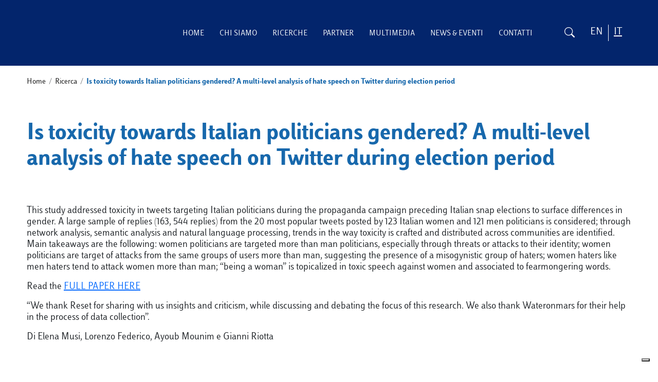

--- FILE ---
content_type: text/html; charset=UTF-8
request_url: https://datalab.luiss.it/ricerche/hate-speech-twitter/
body_size: 10274
content:
<!DOCTYPE html>

<html class="no-js" lang="it-IT">

	<head>

		<meta name="viewport" content="width=device-width, initial-scale=1.0" >
		<title>Luiss Data Lab</title>
		<meta name='robots' content='index, follow, max-image-preview:large, max-snippet:-1, max-video-preview:-1' />
<link rel="alternate" hreflang="en" href="https://datalab.luiss.it/en/ricerche/is-toxicity-towards-italian-politicians-gendered-a-multi-level-analysis-of-hate-speech-on-twitter-during-election-period/" />
<link rel="alternate" hreflang="it" href="https://datalab.luiss.it/ricerche/hate-speech-twitter/" />
<link rel="alternate" hreflang="x-default" href="https://datalab.luiss.it/ricerche/hate-speech-twitter/" />

	<!-- This site is optimized with the Yoast SEO plugin v18.7 - https://yoast.com/wordpress/plugins/seo/ -->
	<meta name="description" content="This study addressed toxicity in tweets targeting Italian politicians during the propaganda campaign preceding Italian snap elections" />
	<link rel="canonical" href="https://datalab.luiss.it/ricerche/hate-speech-twitter/" />
	<meta property="og:locale" content="it_IT" />
	<meta property="og:type" content="article" />
	<meta property="og:title" content="Is toxicity towards Italian politicians gendered? A multi-level analysis of hate speech on Twitter during election period - Luiss Data Lab" />
	<meta property="og:description" content="This study addressed toxicity in tweets targeting Italian politicians during the propaganda campaign preceding Italian snap elections" />
	<meta property="og:url" content="https://datalab.luiss.it/ricerche/hate-speech-twitter/" />
	<meta property="og:site_name" content="Luiss Data Lab" />
	<meta property="article:modified_time" content="2024-04-22T11:12:56+00:00" />
	<meta property="og:image" content="https://datalab.luiss.it/wp-content/uploads/2022/11/Cover-01-e1668511326818.png" />
	<meta property="og:image:width" content="1200" />
	<meta property="og:image:height" content="722" />
	<meta property="og:image:type" content="image/png" />
	<meta name="twitter:card" content="summary_large_image" />
	<meta name="twitter:label1" content="Est. reading time" />
	<meta name="twitter:data1" content="1 minute" />
	<script type="application/ld+json" class="yoast-schema-graph">{"@context":"https://schema.org","@graph":[{"@type":"WebSite","@id":"https://datalab.luiss.it/#website","url":"https://datalab.luiss.it/","name":"Luiss Data Lab","description":"","potentialAction":[{"@type":"SearchAction","target":{"@type":"EntryPoint","urlTemplate":"https://datalab.luiss.it/?s={search_term_string}"},"query-input":"required name=search_term_string"}],"inLanguage":"it-IT"},{"@type":"ImageObject","inLanguage":"it-IT","@id":"https://datalab.luiss.it/ricerche/hate-speech-twitter/#primaryimage","url":"https://datalab.luiss.it/wp-content/uploads/2022/11/Cover-01-e1668511326818.png","contentUrl":"https://datalab.luiss.it/wp-content/uploads/2022/11/Cover-01-e1668511326818.png","width":1200,"height":722},{"@type":"WebPage","@id":"https://datalab.luiss.it/ricerche/hate-speech-twitter/#webpage","url":"https://datalab.luiss.it/ricerche/hate-speech-twitter/","name":"Is toxicity towards Italian politicians gendered? A multi-level analysis of hate speech on Twitter during election period - Luiss Data Lab","isPartOf":{"@id":"https://datalab.luiss.it/#website"},"primaryImageOfPage":{"@id":"https://datalab.luiss.it/ricerche/hate-speech-twitter/#primaryimage"},"datePublished":"2022-11-15T11:25:38+00:00","dateModified":"2024-04-22T11:12:56+00:00","description":"This study addressed toxicity in tweets targeting Italian politicians during the propaganda campaign preceding Italian snap elections","breadcrumb":{"@id":"https://datalab.luiss.it/ricerche/hate-speech-twitter/#breadcrumb"},"inLanguage":"it-IT","potentialAction":[{"@type":"ReadAction","target":["https://datalab.luiss.it/ricerche/hate-speech-twitter/"]}]},{"@type":"BreadcrumbList","@id":"https://datalab.luiss.it/ricerche/hate-speech-twitter/#breadcrumb","itemListElement":[{"@type":"ListItem","position":1,"name":"Home","item":"https://datalab.luiss.it/"},{"@type":"ListItem","position":2,"name":"Ricerche","item":"https://datalab.luiss.it/ricerche/"},{"@type":"ListItem","position":3,"name":"Is toxicity towards Italian politicians gendered? A multi-level analysis of hate speech on Twitter during election period"}]}]}</script>
	<!-- / Yoast SEO plugin. -->


<link rel='dns-prefetch' href='//www.googletagmanager.com' />
<link rel='dns-prefetch' href='//s.w.org' />
<link rel="alternate" type="application/rss+xml" title="Luiss Data Lab &raquo; Feed" href="https://datalab.luiss.it/feed/" />
<link rel="alternate" type="application/rss+xml" title="Luiss Data Lab &raquo; Comments Feed" href="https://datalab.luiss.it/comments/feed/" />
<script type="text/javascript">
window._wpemojiSettings = {"baseUrl":"https:\/\/s.w.org\/images\/core\/emoji\/13.1.0\/72x72\/","ext":".png","svgUrl":"https:\/\/s.w.org\/images\/core\/emoji\/13.1.0\/svg\/","svgExt":".svg","source":{"concatemoji":"https:\/\/datalab.luiss.it\/wp-includes\/js\/wp-emoji-release.min.js?ver=5.9.3"}};
/*! This file is auto-generated */
!function(e,a,t){var n,r,o,i=a.createElement("canvas"),p=i.getContext&&i.getContext("2d");function s(e,t){var a=String.fromCharCode;p.clearRect(0,0,i.width,i.height),p.fillText(a.apply(this,e),0,0);e=i.toDataURL();return p.clearRect(0,0,i.width,i.height),p.fillText(a.apply(this,t),0,0),e===i.toDataURL()}function c(e){var t=a.createElement("script");t.src=e,t.defer=t.type="text/javascript",a.getElementsByTagName("head")[0].appendChild(t)}for(o=Array("flag","emoji"),t.supports={everything:!0,everythingExceptFlag:!0},r=0;r<o.length;r++)t.supports[o[r]]=function(e){if(!p||!p.fillText)return!1;switch(p.textBaseline="top",p.font="600 32px Arial",e){case"flag":return s([127987,65039,8205,9895,65039],[127987,65039,8203,9895,65039])?!1:!s([55356,56826,55356,56819],[55356,56826,8203,55356,56819])&&!s([55356,57332,56128,56423,56128,56418,56128,56421,56128,56430,56128,56423,56128,56447],[55356,57332,8203,56128,56423,8203,56128,56418,8203,56128,56421,8203,56128,56430,8203,56128,56423,8203,56128,56447]);case"emoji":return!s([10084,65039,8205,55357,56613],[10084,65039,8203,55357,56613])}return!1}(o[r]),t.supports.everything=t.supports.everything&&t.supports[o[r]],"flag"!==o[r]&&(t.supports.everythingExceptFlag=t.supports.everythingExceptFlag&&t.supports[o[r]]);t.supports.everythingExceptFlag=t.supports.everythingExceptFlag&&!t.supports.flag,t.DOMReady=!1,t.readyCallback=function(){t.DOMReady=!0},t.supports.everything||(n=function(){t.readyCallback()},a.addEventListener?(a.addEventListener("DOMContentLoaded",n,!1),e.addEventListener("load",n,!1)):(e.attachEvent("onload",n),a.attachEvent("onreadystatechange",function(){"complete"===a.readyState&&t.readyCallback()})),(n=t.source||{}).concatemoji?c(n.concatemoji):n.wpemoji&&n.twemoji&&(c(n.twemoji),c(n.wpemoji)))}(window,document,window._wpemojiSettings);
</script>
<style type="text/css">
img.wp-smiley,
img.emoji {
	display: inline !important;
	border: none !important;
	box-shadow: none !important;
	height: 1em !important;
	width: 1em !important;
	margin: 0 0.07em !important;
	vertical-align: -0.1em !important;
	background: none !important;
	padding: 0 !important;
}
</style>
	<link rel='stylesheet' id='wp-block-library-css'  href='https://datalab.luiss.it/wp-includes/css/dist/block-library/style.min.css?ver=5.9.3' type='text/css' media='all' />
<style id='global-styles-inline-css' type='text/css'>
body{--wp--preset--color--black: #000000;--wp--preset--color--cyan-bluish-gray: #abb8c3;--wp--preset--color--white: #ffffff;--wp--preset--color--pale-pink: #f78da7;--wp--preset--color--vivid-red: #cf2e2e;--wp--preset--color--luminous-vivid-orange: #ff6900;--wp--preset--color--luminous-vivid-amber: #fcb900;--wp--preset--color--light-green-cyan: #7bdcb5;--wp--preset--color--vivid-green-cyan: #00d084;--wp--preset--color--pale-cyan-blue: #8ed1fc;--wp--preset--color--vivid-cyan-blue: #0693e3;--wp--preset--color--vivid-purple: #9b51e0;--wp--preset--gradient--vivid-cyan-blue-to-vivid-purple: linear-gradient(135deg,rgba(6,147,227,1) 0%,rgb(155,81,224) 100%);--wp--preset--gradient--light-green-cyan-to-vivid-green-cyan: linear-gradient(135deg,rgb(122,220,180) 0%,rgb(0,208,130) 100%);--wp--preset--gradient--luminous-vivid-amber-to-luminous-vivid-orange: linear-gradient(135deg,rgba(252,185,0,1) 0%,rgba(255,105,0,1) 100%);--wp--preset--gradient--luminous-vivid-orange-to-vivid-red: linear-gradient(135deg,rgba(255,105,0,1) 0%,rgb(207,46,46) 100%);--wp--preset--gradient--very-light-gray-to-cyan-bluish-gray: linear-gradient(135deg,rgb(238,238,238) 0%,rgb(169,184,195) 100%);--wp--preset--gradient--cool-to-warm-spectrum: linear-gradient(135deg,rgb(74,234,220) 0%,rgb(151,120,209) 20%,rgb(207,42,186) 40%,rgb(238,44,130) 60%,rgb(251,105,98) 80%,rgb(254,248,76) 100%);--wp--preset--gradient--blush-light-purple: linear-gradient(135deg,rgb(255,206,236) 0%,rgb(152,150,240) 100%);--wp--preset--gradient--blush-bordeaux: linear-gradient(135deg,rgb(254,205,165) 0%,rgb(254,45,45) 50%,rgb(107,0,62) 100%);--wp--preset--gradient--luminous-dusk: linear-gradient(135deg,rgb(255,203,112) 0%,rgb(199,81,192) 50%,rgb(65,88,208) 100%);--wp--preset--gradient--pale-ocean: linear-gradient(135deg,rgb(255,245,203) 0%,rgb(182,227,212) 50%,rgb(51,167,181) 100%);--wp--preset--gradient--electric-grass: linear-gradient(135deg,rgb(202,248,128) 0%,rgb(113,206,126) 100%);--wp--preset--gradient--midnight: linear-gradient(135deg,rgb(2,3,129) 0%,rgb(40,116,252) 100%);--wp--preset--duotone--dark-grayscale: url('#wp-duotone-dark-grayscale');--wp--preset--duotone--grayscale: url('#wp-duotone-grayscale');--wp--preset--duotone--purple-yellow: url('#wp-duotone-purple-yellow');--wp--preset--duotone--blue-red: url('#wp-duotone-blue-red');--wp--preset--duotone--midnight: url('#wp-duotone-midnight');--wp--preset--duotone--magenta-yellow: url('#wp-duotone-magenta-yellow');--wp--preset--duotone--purple-green: url('#wp-duotone-purple-green');--wp--preset--duotone--blue-orange: url('#wp-duotone-blue-orange');--wp--preset--font-size--small: 13px;--wp--preset--font-size--medium: 20px;--wp--preset--font-size--large: 36px;--wp--preset--font-size--x-large: 42px;}.has-black-color{color: var(--wp--preset--color--black) !important;}.has-cyan-bluish-gray-color{color: var(--wp--preset--color--cyan-bluish-gray) !important;}.has-white-color{color: var(--wp--preset--color--white) !important;}.has-pale-pink-color{color: var(--wp--preset--color--pale-pink) !important;}.has-vivid-red-color{color: var(--wp--preset--color--vivid-red) !important;}.has-luminous-vivid-orange-color{color: var(--wp--preset--color--luminous-vivid-orange) !important;}.has-luminous-vivid-amber-color{color: var(--wp--preset--color--luminous-vivid-amber) !important;}.has-light-green-cyan-color{color: var(--wp--preset--color--light-green-cyan) !important;}.has-vivid-green-cyan-color{color: var(--wp--preset--color--vivid-green-cyan) !important;}.has-pale-cyan-blue-color{color: var(--wp--preset--color--pale-cyan-blue) !important;}.has-vivid-cyan-blue-color{color: var(--wp--preset--color--vivid-cyan-blue) !important;}.has-vivid-purple-color{color: var(--wp--preset--color--vivid-purple) !important;}.has-black-background-color{background-color: var(--wp--preset--color--black) !important;}.has-cyan-bluish-gray-background-color{background-color: var(--wp--preset--color--cyan-bluish-gray) !important;}.has-white-background-color{background-color: var(--wp--preset--color--white) !important;}.has-pale-pink-background-color{background-color: var(--wp--preset--color--pale-pink) !important;}.has-vivid-red-background-color{background-color: var(--wp--preset--color--vivid-red) !important;}.has-luminous-vivid-orange-background-color{background-color: var(--wp--preset--color--luminous-vivid-orange) !important;}.has-luminous-vivid-amber-background-color{background-color: var(--wp--preset--color--luminous-vivid-amber) !important;}.has-light-green-cyan-background-color{background-color: var(--wp--preset--color--light-green-cyan) !important;}.has-vivid-green-cyan-background-color{background-color: var(--wp--preset--color--vivid-green-cyan) !important;}.has-pale-cyan-blue-background-color{background-color: var(--wp--preset--color--pale-cyan-blue) !important;}.has-vivid-cyan-blue-background-color{background-color: var(--wp--preset--color--vivid-cyan-blue) !important;}.has-vivid-purple-background-color{background-color: var(--wp--preset--color--vivid-purple) !important;}.has-black-border-color{border-color: var(--wp--preset--color--black) !important;}.has-cyan-bluish-gray-border-color{border-color: var(--wp--preset--color--cyan-bluish-gray) !important;}.has-white-border-color{border-color: var(--wp--preset--color--white) !important;}.has-pale-pink-border-color{border-color: var(--wp--preset--color--pale-pink) !important;}.has-vivid-red-border-color{border-color: var(--wp--preset--color--vivid-red) !important;}.has-luminous-vivid-orange-border-color{border-color: var(--wp--preset--color--luminous-vivid-orange) !important;}.has-luminous-vivid-amber-border-color{border-color: var(--wp--preset--color--luminous-vivid-amber) !important;}.has-light-green-cyan-border-color{border-color: var(--wp--preset--color--light-green-cyan) !important;}.has-vivid-green-cyan-border-color{border-color: var(--wp--preset--color--vivid-green-cyan) !important;}.has-pale-cyan-blue-border-color{border-color: var(--wp--preset--color--pale-cyan-blue) !important;}.has-vivid-cyan-blue-border-color{border-color: var(--wp--preset--color--vivid-cyan-blue) !important;}.has-vivid-purple-border-color{border-color: var(--wp--preset--color--vivid-purple) !important;}.has-vivid-cyan-blue-to-vivid-purple-gradient-background{background: var(--wp--preset--gradient--vivid-cyan-blue-to-vivid-purple) !important;}.has-light-green-cyan-to-vivid-green-cyan-gradient-background{background: var(--wp--preset--gradient--light-green-cyan-to-vivid-green-cyan) !important;}.has-luminous-vivid-amber-to-luminous-vivid-orange-gradient-background{background: var(--wp--preset--gradient--luminous-vivid-amber-to-luminous-vivid-orange) !important;}.has-luminous-vivid-orange-to-vivid-red-gradient-background{background: var(--wp--preset--gradient--luminous-vivid-orange-to-vivid-red) !important;}.has-very-light-gray-to-cyan-bluish-gray-gradient-background{background: var(--wp--preset--gradient--very-light-gray-to-cyan-bluish-gray) !important;}.has-cool-to-warm-spectrum-gradient-background{background: var(--wp--preset--gradient--cool-to-warm-spectrum) !important;}.has-blush-light-purple-gradient-background{background: var(--wp--preset--gradient--blush-light-purple) !important;}.has-blush-bordeaux-gradient-background{background: var(--wp--preset--gradient--blush-bordeaux) !important;}.has-luminous-dusk-gradient-background{background: var(--wp--preset--gradient--luminous-dusk) !important;}.has-pale-ocean-gradient-background{background: var(--wp--preset--gradient--pale-ocean) !important;}.has-electric-grass-gradient-background{background: var(--wp--preset--gradient--electric-grass) !important;}.has-midnight-gradient-background{background: var(--wp--preset--gradient--midnight) !important;}.has-small-font-size{font-size: var(--wp--preset--font-size--small) !important;}.has-medium-font-size{font-size: var(--wp--preset--font-size--medium) !important;}.has-large-font-size{font-size: var(--wp--preset--font-size--large) !important;}.has-x-large-font-size{font-size: var(--wp--preset--font-size--x-large) !important;}
</style>
<script type='text/javascript' src='https://datalab.luiss.it/wp-includes/js/jquery/jquery.min.js?ver=3.6.0' id='jquery-core-js'></script>
<script type='text/javascript' src='https://datalab.luiss.it/wp-includes/js/jquery/jquery-migrate.min.js?ver=3.3.2' id='jquery-migrate-js'></script>
<script type='text/javascript' id='wpml-cookie-js-extra'>
/* <![CDATA[ */
var wpml_cookies = {"wp-wpml_current_language":{"value":"it","expires":1,"path":"\/"}};
var wpml_cookies = {"wp-wpml_current_language":{"value":"it","expires":1,"path":"\/"}};
/* ]]> */
</script>
<script type='text/javascript' src='https://datalab.luiss.it/wp-content/plugins/sitepress-multilingual-cms/res/js/cookies/language-cookie.js?ver=4.5.11' id='wpml-cookie-js'></script>

<!-- Google Analytics snippet added by Site Kit -->
<script type='text/javascript' src='https://www.googletagmanager.com/gtag/js?id=UA-262504393-1' id='google_gtagjs-js' async></script>
<script type='text/javascript' id='google_gtagjs-js-after'>
window.dataLayer = window.dataLayer || [];function gtag(){dataLayer.push(arguments);}
gtag('set', 'linker', {"domains":["datalab.luiss.it"]} );
gtag("js", new Date());
gtag("set", "developer_id.dZTNiMT", true);
gtag("config", "UA-262504393-1", {"anonymize_ip":true});
gtag("config", "G-8702MRKTS7");
</script>

<!-- End Google Analytics snippet added by Site Kit -->
<link rel="https://api.w.org/" href="https://datalab.luiss.it/wp-json/" /><link rel="alternate" type="application/json" href="https://datalab.luiss.it/wp-json/wp/v2/ricerche/1260" /><link rel="EditURI" type="application/rsd+xml" title="RSD" href="https://datalab.luiss.it/xmlrpc.php?rsd" />
<link rel="wlwmanifest" type="application/wlwmanifest+xml" href="https://datalab.luiss.it/wp-includes/wlwmanifest.xml" /> 
<meta name="generator" content="WordPress 5.9.3" />
<link rel='shortlink' href='https://datalab.luiss.it/?p=1260' />
<link rel="alternate" type="application/json+oembed" href="https://datalab.luiss.it/wp-json/oembed/1.0/embed?url=https%3A%2F%2Fdatalab.luiss.it%2Fricerche%2Fhate-speech-twitter%2F" />
<link rel="alternate" type="text/xml+oembed" href="https://datalab.luiss.it/wp-json/oembed/1.0/embed?url=https%3A%2F%2Fdatalab.luiss.it%2Fricerche%2Fhate-speech-twitter%2F&#038;format=xml" />
<meta name="generator" content="WPML ver:4.5.11 stt:1,27;" />
<meta name="generator" content="Site Kit by Google 1.96.0" />  <link href="https://cdn.jsdelivr.net/npm/bootstrap@5.0.2/dist/css/bootstrap.min.css" rel="stylesheet" integrity="sha384-EVSTQN3/azprG1Anm3QDgpJLIm9Nao0Yz1ztcQTwFspd3yD65VohhpuuCOmLASjC" crossorigin="anonymous">
  <link href="https://unpkg.com/aos@2.3.1/dist/aos.css" rel="stylesheet">
  <link rel="stylesheet" type="text/css" href="https://datalab.luiss.it/wp-content/themes/datalab/assets/css/slick/slick.css" />
  <link rel="stylesheet" type="text/css" href="https://datalab.luiss.it/wp-content/themes/datalab/assets/css/slick/slick-theme.css" />
  <link rel="stylesheet" href="https://cdn.jsdelivr.net/npm/bootstrap-icons@1.8.1/font/bootstrap-icons.css">
  <link href="https://datalab.luiss.it/wp-content/themes/datalab/assets/css/style.css?ver=0.0.15" rel="stylesheet">
  <script type="text/javascript">
  var _iub = _iub || [];
  _iub.csConfiguration = {"cookiePolicyUrl":"https://www.luiss.it/informativa-estesa-cookie","invalidateConsentWithoutLog":true,"priorConsent":false,"consentOnContinuedBrowsing":false,"perPurposeConsent":true,"purposes":"1,4,5","whitelabel":false,"lang":"en","siteId":2478838,"floatingPreferencesButtonDisplay":"bottom-right","cookiePolicyId":50918926, "banner":{ "closeButtonRejects":true,"acceptButtonDisplay":true,"customizeButtonDisplay":true,"acceptButtonColor":"#0073CE","acceptButtonCaptionColor":"white","customizeButtonColor":"#DADADA","customizeButtonCaptionColor":"#4D4D4D","rejectButtonDisplay":true,"rejectButtonColor":"#0073CE","rejectButtonCaptionColor":"white","listPurposes":true,"explicitWithdrawal":true,"position":"float-bottom-center","textColor":"black","backgroundColor":"white"  }};
  </script>
  <script type="text/javascript" src="//cdn.iubenda.com/cs/iubenda_cs.js" charset="UTF-8" async></script>
  <link rel="icon" href="https://datalab.luiss.it/wp-content/uploads/2022/04/favicon.png" sizes="32x32" />
<link rel="icon" href="https://datalab.luiss.it/wp-content/uploads/2022/04/favicon.png" sizes="192x192" />
<link rel="apple-touch-icon" href="https://datalab.luiss.it/wp-content/uploads/2022/04/favicon.png" />
<meta name="msapplication-TileImage" content="https://datalab.luiss.it/wp-content/uploads/2022/04/favicon.png" />
	</head>

	<body class="ricerche-template-default single single-ricerche postid-1260">
		<header class="header-menu container-fluid bg-blu-scuro fixed-top py-3">
		  <div class="container">
	<nav class="navbar navbar-expand-lg">
	    <div class="container">

					 <a class="navbar-brand" href=""><img class="img-fluid"  src="https://datalab.luiss.it/wp-content/uploads/2025/06/Logo_Luiss-Data-Lab-neg.svg" ></a>
	        <button class="navbar-toggler collapsed" type="button" data-bs-toggle="collapse" data-bs-target="#navbarSupportedContent" aria-controls="navbarSupportedContent" aria-expanded="false" aria-label="Toggle navigation">
						<span class="icon-bar"></span>
						<span class="icon-bar"></span>
						<span class="icon-bar"></span>
	        </button>
					<!-- Icona RICERCA onclick CAMPO RICERCA -->
					<span class="navbar-text d-block d-lg-none" style="font-size: 18px;line-height: 0px;margin-top: 2px;cursor: pointer;">
					<i class="bianco bi bi-search"></i>
					</span>
	      <div class="collapse navbar-collapse justify-content-end" id="navbarSupportedContent">

		<ul id="menu-primario" class="navbar-nav mt-3 mt-md-0"><li id="menu-item-92" class="menu-item menu-item-type-post_type menu-item-object-page menu-item-home menu-item-92"><a href="https://datalab.luiss.it/">Home</a></li>
<li id="menu-item-93" class="menu-item menu-item-type-post_type menu-item-object-page menu-item-93"><a href="https://datalab.luiss.it/chi-siamo/">Chi siamo</a></li>
<li id="menu-item-160" class="menu-item menu-item-type-custom menu-item-object-custom menu-item-160"><a href="https://datalab.luiss.it/ricerche/">Ricerche</a></li>
<li id="menu-item-95" class="menu-item menu-item-type-post_type menu-item-object-page menu-item-95"><a href="https://datalab.luiss.it/partner/">Partner</a></li>
<li id="menu-item-109" class="menu-item menu-item-type-post_type menu-item-object-page menu-item-109"><a href="https://datalab.luiss.it/multimedia/">Multimedia</a></li>
<li id="menu-item-141" class="menu-item menu-item-type-custom menu-item-object-custom menu-item-141"><a href="https://datalab.luiss.it/news-e-eventi/">News &#038; Eventi</a></li>
<li id="menu-item-125" class="menu-item menu-item-type-post_type menu-item-object-page menu-item-125"><a href="https://datalab.luiss.it/contatti/">Contatti</a></li>
</ul>
		<!-- LINGUA Desktop -->
		 <div class="cambio-lingua d-block d-md-none">
			
<div class="wpml-ls-statics-shortcode_actions wpml-ls wpml-ls-legacy-list-horizontal">
	<ul><li class="wpml-ls-slot-shortcode_actions wpml-ls-item wpml-ls-item-en wpml-ls-first-item wpml-ls-item-legacy-list-horizontal">
				<a href="https://datalab.luiss.it/en/ricerche/is-toxicity-towards-italian-politicians-gendered-a-multi-level-analysis-of-hate-speech-on-twitter-during-election-period/" class="wpml-ls-link">
                    <span class="wpml-ls-native" lang="en">EN</span></a>
			</li><li class="wpml-ls-slot-shortcode_actions wpml-ls-item wpml-ls-item-it wpml-ls-current-language wpml-ls-last-item wpml-ls-item-legacy-list-horizontal">
				<a href="https://datalab.luiss.it/ricerche/hate-speech-twitter/" class="wpml-ls-link">
                    <span class="wpml-ls-native">IT</span></a>
			</li></ul>
</div>
		</div>

	</div>
</div>


<!-- Icona RICERCA onclick CAMPO RICERCA -->
<span class="navbar-text d-none d-lg-block" style="font-size: 18px;line-height: 0px;margin-top: 2px;cursor: pointer;margin-left: 20px;margin-right: 12px;">
<i class="bianco bi bi-search"></i>
</span>

<!-- LINGUA Desktop -->
 <div class="cambio-lingua d-none d-md-block">
	
<div class="wpml-ls-statics-shortcode_actions wpml-ls wpml-ls-legacy-list-horizontal">
	<ul><li class="wpml-ls-slot-shortcode_actions wpml-ls-item wpml-ls-item-en wpml-ls-first-item wpml-ls-item-legacy-list-horizontal">
				<a href="https://datalab.luiss.it/en/ricerche/is-toxicity-towards-italian-politicians-gendered-a-multi-level-analysis-of-hate-speech-on-twitter-during-election-period/" class="wpml-ls-link">
                    <span class="wpml-ls-native" lang="en">EN</span></a>
			</li><li class="wpml-ls-slot-shortcode_actions wpml-ls-item wpml-ls-item-it wpml-ls-current-language wpml-ls-last-item wpml-ls-item-legacy-list-horizontal">
				<a href="https://datalab.luiss.it/ricerche/hate-speech-twitter/" class="wpml-ls-link">
                    <span class="wpml-ls-native">IT</span></a>
			</li></ul>
</div>
</div>

</nav>
</div>

</header>
<!-- CAMPO RICERCA A COMPARSA -->
<div class="search-bar border-top bg-blu-scuro">
	<div class="container">
		<div class="row d-flex justify-content-end">
			<div class="col-12 col-md-8">
				<form role="search" method="get" class="search-form d-xl-flex align-items-center d-flex" action="https://datalab.luiss.it/">
    <input type="search" class="search-field form-control" placeholder="Ricerca &hellip;" value="" name="s" title="Search for:">
    <button type="submit" class="btn mt-2"> <i class="bianco bi bi-search"></i> </button>
</form>
			</div>
		</div>
	</div>
</div>



<div class="container-fluid px-0 mt-100"> <!-- Chiusura su footer.php -->
<div class="container pt-5"><div id="crumbs"><a href="https://datalab.luiss.it">Home</a> &nbsp;/&nbsp; <a href="https://datalab.luiss.it/ricerche/">Ricerca</a> &nbsp;/&nbsp; <span class="current">Is toxicity towards Italian politicians gendered? A multi-level analysis of hate speech on Twitter during election period</span></div></div>




<div class="container pt-5 mb-100">
  <!-- <p>15 November 2022</p> -->
    <h3 class="titolo-sezione-normal blu-chiaro py-3">Is toxicity towards Italian politicians gendered? A multi-level analysis of hate speech on Twitter during election period</h3>
    <div class="row">
      <!-- <img class="img-fluid single" src="https://datalab.luiss.it/wp-content/uploads/2022/11/Cover-01-e1668511326818.png"> -->
      <div class="col-12">
        <p class="pt-4"><!-- wp:paragraph -->
<p>This study addressed toxicity in tweets targeting Italian politicians during the propaganda campaign preceding Italian snap elections to surface differences in gender. A large sample of replies (163, 544 replies) from the 20 most popular tweets posted by 123 Italian women and 121 men politicians is considered; through network analysis, semantic analysis and natural language processing, trends in the way toxicity is crafted and distributed across communities are identified. Main takeaways are the following: women politicians are targeted more than man politicians, especially through threats or attacks to their identity; women politicians are target of attacks from the same groups of users more than man, suggesting the presence of a misogynistic group of haters; women haters like men haters tend to attack women more than man; “being a woman” is topicalized in toxic speech against women and associated to fearmongering words.</p>
<!-- /wp:paragraph -->

<!-- wp:paragraph -->
<p>Read the <a href="https://datalab.luiss.it/wp-content/uploads/2023/10/20240322_Is-toxicity-towards-Italian-politicians-gendered_v5.pdf" target="_blank" rel="noreferrer noopener">FULL PAPER HERE</a></p>
<!-- /wp:paragraph -->

<!-- wp:paragraph -->
<p>“We thank Reset for sharing with us insights and criticism, while discussing and debating the focus of this research. We also thank Wateronmars for their help in the process of data collection”.</p>
<!-- /wp:paragraph -->

<!-- wp:paragraph -->
<p>Di Elena Musi, Lorenzo Federico, Ayoub Mounim e Gianni Riotta</p>
<!-- /wp:paragraph --> </div>
    </div>

        
</div>

<footer>

	<!-- immagine footer -->
	<div class="container">
		<div class="row">
			<div class="pt-5 col-md-12">
				<div class="row align-items-center">
					<div class="col-md-4">
						<h1 class="giallo">Luiss Data Lab</h1>
						<div class="d-flex justify-content-left">
							<div style="margin-right:50px;">
								<!--	<div><p>Viale Pola, 12 (terzo piano) - 00198 - Roma</p>
</div><div><p>Telefono 06 85225445</p>
</div><div><p>datalab@luiss.it</p>
</div> -->

																	<p>Viale Pola, 12 (terzo piano) - 00198 - Roma</p>
									<p>Telefono 06 85225445</p>
									<p>datalab@luiss.it</p>
								
							</div>
							<div>
									<!-- <div><p><strong>Orari</strong></p>
</div><div><p>Dal lunedì al venerdì</p>
</div><div><p>9:00-13:00</p>
</div><div><p>14:00-18:00</p>
</div> -->



																			<p><strong>Orari</strong></p>
										<p>Dal lunedì al venerdì</p>
										<p>9:00-13:00</p>
										<p>14:00-18:00</p>
									


							</div>
						</div>
					</div>
					<div class="col-md-4 pb-4">
						   <ul class="list-group list-group-horizontal justify-content-left justify-content-md-center">
     <li class="list-group-item">
       <a href="https://www.facebook.com/LUISSDatalab/" target="_blank"><svg xmlns="http://www.w3.org/2000/svg" width="9.786" height="18.272" viewBox="0 0 9.786 18.272">
           <path id="Icon_awesome-facebook-f" data-name="Icon awesome-facebook-f"
             d="M10.754,10.278l.507-3.307H8.089V4.825A1.653,1.653,0,0,1,9.953,3.039H11.4V.223A17.591,17.591,0,0,0,8.835,0C6.222,0,4.514,1.584,4.514,4.451v2.52h-2.9v3.307h2.9v7.994H8.089V10.278Z" transform="translate(-1.609)" fill="#fff" />
         </svg>
       </a>
     </li>
     <!-- <li class="list-group-item">
       <a href="https://twitter.com/luissdatalab" target="_blank"><svg xmlns="http://www.w3.org/2000/svg" width="18.272" height="14.84" viewBox="0 0 18.272 14.84">
           <path id="Icon_awesome-twitter" data-name="Icon awesome-twitter"
             d="M16.394,7.079c.012.162.012.325.012.487A10.582,10.582,0,0,1,5.751,18.221,10.583,10.583,0,0,1,0,16.54a7.747,7.747,0,0,0,.9.046,7.5,7.5,0,0,0,4.649-1.6,3.751,3.751,0,0,1-3.5-2.6,4.722,4.722,0,0,0,.707.058,3.961,3.961,0,0,0,.985-.128,3.745,3.745,0,0,1-3-3.675V8.6a3.771,3.771,0,0,0,1.693.475A3.75,3.75,0,0,1,1.275,4.065,10.645,10.645,0,0,0,9,7.984,4.227,4.227,0,0,1,8.9,7.126a3.748,3.748,0,0,1,6.481-2.562,7.373,7.373,0,0,0,2.377-.9,3.735,3.735,0,0,1-1.646,2.064,7.507,7.507,0,0,0,2.156-.58,8.05,8.05,0,0,1-1.878,1.936Z"
             transform="translate(0 -3.381)" fill="#fff" />
         </svg>
       </a>
     </li> -->
     <li class="list-group-item">
       <a href="https://twitter.com/luissdatalab" target="_blank">
         <img src="https://datalab.luiss.it/wp-content/themes/datalab/assets/social/twitter-x_bianco.svg" style="width: 20px; height: auto;" />
       </a>
     </li>
     <li class="list-group-item">
       <a href="https://www.instagram.com/luissdatalab/" target="_blank"><svg xmlns="http://www.w3.org/2000/svg" width="20.272" height="20.272" viewBox="0 0 20.272 20.272">
           <g id="Icon_feather-instagram" data-name="Icon feather-instagram" transform="translate(1 1)">
             <path id="Tracciato_145" data-name="Tracciato 145" d="M7.568,3H16.7a4.568,4.568,0,0,1,4.568,4.568V16.7A4.568,4.568,0,0,1,16.7,21.272H7.568A4.568,4.568,0,0,1,3,16.7V7.568A4.568,4.568,0,0,1,7.568,3Z" transform="translate(-3 -3)"
               fill="none" stroke="#fff" stroke-linecap="round" stroke-linejoin="round" stroke-width="2" />
             <path id="Tracciato_146" data-name="Tracciato 146" d="M19.384,15.075a3.679,3.679,0,1,1-3.1-3.1A3.679,3.679,0,0,1,19.384,15.075Z" transform="translate(-6.569 -6.518)" fill="none" stroke="#fff" stroke-linecap="round"
               stroke-linejoin="round" stroke-width="2" />
             <path id="Tracciato_147" data-name="Tracciato 147" d="M26.25,9.75h0" transform="translate(-12.089 -5.639)" fill="none" stroke="#fff" stroke-linecap="round" stroke-linejoin="round" stroke-width="2" />
           </g>
         </svg>
       </a>
     </li>
     <li class="list-group-item">
       <a href="https://www.linkedin.com/in/luiss-data-lab-102aaa187/" target="_blank"><svg xmlns="http://www.w3.org/2000/svg" width="18.272" height="18.272" viewBox="0 0 18.272 18.272">
           <path id="Icon_awesome-linkedin-in" data-name="Icon awesome-linkedin-in"
             d="M4.09,18.273H.3V6.073H4.09ZM2.194,4.409A2.2,2.2,0,1,1,4.388,2.195,2.212,2.212,0,0,1,2.194,4.409ZM18.268,18.273h-3.78V12.334c0-1.415-.029-3.23-1.97-3.23-1.97,0-2.271,1.538-2.271,3.128v6.04H6.463V6.073H10.1V7.737h.053a3.981,3.981,0,0,1,3.584-1.97c3.834,0,4.539,2.525,4.539,5.8v6.7Z"
             transform="translate(0 0)" fill="#fff" />
         </svg>
       </a>
     </li>
     <li class="list-group-item">
       <a href="https://www.youtube.com/channel/UCFFFSa5rhOE95AxFt58nN9Q" target="_blank"><svg xmlns="http://www.w3.org/2000/svg" width="22.231" height="15.631" viewBox="0 0 22.231 15.631">
           <path id="Icon_awesome-youtube" data-name="Icon awesome-youtube"
             d="M22.817,6.946a2.793,2.793,0,0,0-1.965-1.978C19.118,4.5,12.166,4.5,12.166,4.5s-6.952,0-8.686.468A2.793,2.793,0,0,0,1.515,6.946a29.3,29.3,0,0,0-.465,5.386,29.3,29.3,0,0,0,.465,5.386A2.752,2.752,0,0,0,3.48,19.664c1.734.468,8.686.468,8.686.468s6.952,0,8.686-.468a2.752,2.752,0,0,0,1.965-1.947,29.3,29.3,0,0,0,.465-5.386,29.3,29.3,0,0,0-.465-5.386ZM9.892,15.637V9.026l5.81,3.306-5.81,3.305Z"
             transform="translate(-1.05 -4.5)" fill="#fff"></path>
         </svg>
       </a>
     </li>
     <!-- <li class="list-group-item"><a href="#"><svg xmlns="http://www.w3.org/2000/svg" width="16.187" height="18.631" viewBox="0 0 16.187 18.631">
           <path id="Icon_simple-tiktok" data-name="Icon simple-tiktok"
             d="M10.87.016C11.887,0,12.9.008,13.905,0a4.835,4.835,0,0,0,1.359,3.237,5.475,5.475,0,0,0,3.291,1.39V7.755A8.309,8.309,0,0,1,15.295,7a9.591,9.591,0,0,1-1.258-.722c-.008,2.267.008,4.534-.016,6.793a5.929,5.929,0,0,1-1.048,3.059,5.784,5.784,0,0,1-4.588,2.492,5.66,5.66,0,0,1-3.167-.8,5.854,5.854,0,0,1-2.833-4.433c-.016-.388-.023-.776-.008-1.157A5.844,5.844,0,0,1,9.154,7.049c.016,1.149-.031,2.3-.031,3.447a2.664,2.664,0,0,0-3.4,1.646,3.08,3.08,0,0,0-.109,1.25,2.642,2.642,0,0,0,2.717,2.228,2.608,2.608,0,0,0,2.15-1.25,1.791,1.791,0,0,0,.318-.823c.078-1.39.047-2.771.054-4.161.008-3.128-.008-6.249.016-9.37Z"
             transform="translate(-2.369)" fill="#fff" />
         </svg>
       </a></li> -->
   </ul>
					</div>
					<div class="col-md-4 pb-4 text-center text-md-right">
						<a href="https://www.luiss.it/" target="_blank"><img class="img-fluid" src="https://datalab.luiss.it/wp-content/uploads/2022/04/Logo_Luiss_Bianco.svg"></a>
					</div>
					<div class="col-12 py-4">
							<div class="col-12 py-4"><p>©2022 Luiss Guido Carli - Viale Pola, 12, 00198 Roma, Italia - Centralino T 06 852251 - P.IVA 01067231009</p>
</div>					</div>
				</div>
			</div>
		</div>
	</div>

</footer>


</div>
    <script src="https://code.jquery.com/jquery-2.2.0.min.js" type="text/javascript"></script>
    <script type="text/javascript" src="https://datalab.luiss.it/wp-content/themes/datalab/assets/js/slick/slick.min.js"></script>
    <script type="text/javascript" src="https://unpkg.com/aos@2.3.1/dist/aos.js"></script>
    <script src="https://cdn.jsdelivr.net/npm/bootstrap@5.0.2/dist/js/bootstrap.bundle.min.js" integrity="sha384-MrcW6ZMFYlzcLA8Nl+NtUVF0sA7MsXsP1UyJoMp4YLEuNSfAP+JcXn/tWtIaxVXM" crossorigin="anonymous"></script>
    <script>

  /* Slick slider HP */
  $(document).on('ready', function() {
    $(".slider").slick({
      dots: true,
      fade: true,
      arrows: false,
      infinite: true,
      slidesToShow: 1,
      slidesToScroll: 1,
      autoplay: false,
      variableWidth: false,
      centermode: true,
      autoplaySpeed: 5000
    });
  });
  </script>

  <!--/* Stop della riproduzione video youtube alla chiusura del modal */-->
  <script>
  $('.modal').on('hide.bs.modal', function() {
       var memory = $(this).html();
       $(this).html(memory);
  });
  </script>

  <!--/* Filtro contentenuto archivio TEAMS */-->
  <script>
  filterSelection("all")
  function filterSelection(c) {
    var x, i;
    x = document.getElementsByClassName("filterDiv");
    if (c == "all") c = "";
    for (i = 0; i < x.length; i++) {
      w3RemoveClass(x[i], "show");
      if (x[i].className.indexOf(c) > -1) w3AddClass(x[i], "show");
    }
  }
  function w3AddClass(element, name) {
    var i, arr1, arr2;
    arr1 = element.className.split(" ");
    arr2 = name.split(" ");
    for (i = 0; i < arr2.length; i++) {
      if (arr1.indexOf(arr2[i]) == -1) {element.className += " " + arr2[i];}
    }
  }
  function w3RemoveClass(element, name) {
    var i, arr1, arr2;
    arr1 = element.className.split(" ");
    arr2 = name.split(" ");
    for (i = 0; i < arr2.length; i++) {
      while (arr1.indexOf(arr2[i]) > -1) {
        arr1.splice(arr1.indexOf(arr2[i]), 1);
      }
    }
    element.className = arr1.join(" ");
  }
  // Add active class to the current button
  var btnContainer = document.getElementById("btn-filter");
  var btns = btnContainer.getElementsByClassName("btn");
  for (var i = 0; i < btns.length; i++) {
    btns[i].addEventListener("click", function(){
      var current = document.getElementsByClassName("active");
      current[0].className = current[0].className.replace(" active", "");
      this.className += " active";
    });
  }
  </script>
  <!-- Campo di ricerca Navbar -->
  <script>
  jQuery(document).ready(function($){
    $('.bi-search').on('click', function() {
      $('.search-bar').slideToggle();
    });
  });
  </script>

  <link rel='stylesheet' id='wpml-legacy-horizontal-list-0-css'  href='//datalab.luiss.it/wp-content/plugins/sitepress-multilingual-cms/templates/language-switchers/legacy-list-horizontal/style.min.css?ver=1' type='text/css' media='all' />

</body>

</html>



--- FILE ---
content_type: text/css
request_url: https://datalab.luiss.it/wp-content/themes/datalab/assets/css/style.css?ver=0.0.15
body_size: 4336
content:
/* Fix content Safari */
.row:before,
.row:after {
  display: inline-block !important;
}

/* Fix antialiasing text */
* {-webkit-font-smoothing: antialiased;-moz-osx-font-smoothing: grayscale;}
* {font-family: 'LuissSans', sans-serif;}

body, html {overflow-x: hidden;scroll-behavior: smooth;font-family: 'LuissSans', sans-serif;}
body {background: #fff;}

.container {max-width: 1200px !important;}

button, a, .cursor-pointer {cursor: pointer!important;}

/* FONT */
/* OK */
@font-face {
  font-family: 'LuissSans';
  src: url(../fonts/LuissFont/LuissSans-Regular.eot);
  src: url(../fonts/LuissFont/LuissSans-Regular.woff) format("woff"), url(../fonts/LuissFont/LuissSans-Regular.ttf) format("truetype"), url(../fonts/LuissFont/LuissSans-Regular.otf) format("otf");
  font-weight: normal;
  font-style: normal;
  text-rendering: optimizeLegibility;
}

/* OK */
@font-face {
  font-family: 'LuissSans';
  src: url(../fonts/LuissFont/LuissSans-Bold.eot);
  src: url(../fonts/LuissFont/LuissSans-Bold.woff) format("woff"), url(../fonts/LuissFont/LuissSans-Bold.ttf) format("truetype"), url(../fonts/LuissFont/LuissSans-Bold.otf) format("otf");
  font-weight: bold;
  font-style: normal;
  text-rendering: optimizeLegibility;
}
/* OK */
@font-face {
  font-family: 'LuissSans';
  src: url(../fonts/LuissFont/LuissSans-BoldItalic.eot);
  src: url(../fonts/LuissFont/LuissSans-BoldItalic.woff) format("woff"), url(../fonts/LuissFont/LuissSans-BoldItalic.ttf) format("truetype"), url(../fonts/LuissFont/LuissSans-BoldItalic.otf) format("otf");
  font-weight: bold;
  font-style: italic;
  text-rendering: optimizeLegibility;
}
/* OK */
@font-face {
  font-family: 'LuissSans';
  src: url(../fonts/LuissFont/LuissSans-italic.eot);
  src: url(../fonts/LuissFont/LuissSans-italic.woff) format("woff"), url(../fonts/LuissFont/LuissSans-italic.ttf) format("truetype"), url(../fonts/LuissFont/LuissSans-italic.otf) format("otf");
  font-weight: normal;
  font-style: italic;
  text-rendering: optimizeLegibility;
}

/* Colors */
:root {
  --blu-scuro: #03256C;
  --blu-chiaro: #1768AC;
  --giallo: #E5D549;
  --grigio: #121212;
  --bianco: #ffffff;
  --nero: #000000;
}

.blu-scuro {color:var(--blu-scuro);}
.blu-chiaro {color:var(--blu-chiaro)!important;}
.giallo {color:var(--giallo);}
.grigio {color:var(--grigio);}
.bianco {color:var(--bianco);}
.nero {color:var(--nero);}

/* Background colors */
.bg-blu-scuro {background-color:var(--blu-scuro)!important;}
.bg-blu-chiaro {background-color: var(--blu-chiaro);}
.bg-giallo {background-color:var(--giallo);}
.bg-grigio {background-color:var(--grigio);}
.bg-bianco {background-color:var(--bianco);}
.bg-nero {background-color:var(--nero);}

/* Typography */
html {font-size: 100%;}/* Regolare la dimensione di tutti i font in % */

h1 {font-size: clamp(2rem, 8vw, 2.5rem)!important;font-weight: bold;line-height: 1.4375rem; color:var(--nero);}
h2 {font-size: clamp(1.5rem, 8vw, 2rem)!important;;font-weight: bold;line-height:1.875rem; color:var(--blu-chiaro);}
h3 {font-weight: bold;font-size: clamp(1.2rem, 8vw, 1.6rem)!important;line-height: 1.4375rem; color:var(--blu-chiaro);}
h3.titolo-sezione {font-weight: bold;font-size: clamp(2rem, 8vw, 3rem)!important; line-height: 50px; text-transform: uppercase;}
h3.titolo-sezione-normal {font-weight: bold;font-size: clamp(2.5rem, 8vw, 3rem)!important; line-height: 50px;}
h3.titolo-sezione-thin {font-weight: normal;font-size: clamp(2rem, 8vw, 2.5rem)!important; line-height: 50px;}
h4 {font-size: clamp(1rem, 8vw, 1.5rem)!important;font-weight: bold;line-height:auto; color:var(--blu-chiaro);}
a {list-style: none;}
p {font-size: 1.25rem;line-height: 1.375rem;}
ul > li {font-size: 1.5rem;font-weight: 400;1.6875rem}

/* Divisore */
hr {height: 0.1875rem!important; color: var(--giallo);opacity: inherit;}

/* Button */
button:focus, .btn.focus, .btn:focus, input {box-shadow: none !important;} /* No Effetto Bordi */
a.btn-chiaro {background: var(--bianco);color: var(--blu-medio);text-transform: uppercase;padding: 15px 15px 10px;width: fit-content;height: fit-content;text-decoration: none;font-weight: 600;}
a.btn-scuro {background: var(--blu-chiaro);color: var(--bianco);text-transform: uppercase;padding: 15px 15px 10px;width: fit-content;height: fit-content;text-decoration: none;font-weight: 600;}
a.btn.arrow-bianco.bg-blu-chiaro.bianco {color:var(--bianco)!important;}
a.btn-documento {font-size: 1.1rem;text-decoration: none;color: var(--blu-chiaro);padding-left: 10px;}

/* FIX Height ANCHOR */
span.anchor {margin-top: -89px;display: block;height: 89px;visibility: hidden;position: relative;}

/* Spazi */
.mb-100 {margin-bottom: 100px;}
.mt-100 {margin-top: 100px;}
.pl-0 {padding-left: 0!important;}
.pr-0 {padding-right: 0!important;}

/* Impaginazione numerica */
a.prev.page-numbers {font-size: 15px;padding: 13px 12px 9px; color: var(--blu-chiaro);-webkit-text-stroke: 2px var(--blu-chiaro);font-weight: 500;}
a.next.page-numbers {font-size: 15px;padding: 13px 12px 9px; color: var(--blu-chiaro);-webkit-text-stroke: 2px var(--blu-chiaro);font-weight: 500;}
a.page-numbers {border-radius: 0.15rem;padding: 5px 15px;text-decoration: none;font-size: 20px;color: var(--blu-scuro);}
span.page-numbers.current {padding: 12px 18px 10px;color: #ffffff;background: var(--blu-chiaro);text-decoration: none;font-size: 20px;border-radius: 2px;}
.bi::before, [class^="bi-"]::before, [class*=" bi-"]::before {vertical-align: inherit!important;}

/* Breadcrumbs */
#crumbs a {text-decoration: none; color: #121212;}
#crumbs span.current {text-decoration: none; color: var(--blu-chiaro); font-weight: bold;}

/* NAVBAR */
nav .bi-search {font-size: 20px;line-height: normal;}
nav ul li a {font-size: 1rem;text-transform: uppercase; color: var(--bianco)!important;}
.navbar-nav li a {padding-right: 30px!important; text-decoration: none;}
/* Animazione linea bottom hover */
.navbar li:not(.wpml-ls-current-language) > a::after {content: '';width: 0px; margin-top: 0px!important;margin-bottom: -5px!important;height: 2px!important;display: block;background: var(--giallo)!important;transition: 300ms; border-radius: 25px;}
.navbar li:not(.wpml-ls-current-language) > a:hover::after {width: 100%;}
.navbar-brand img{min-height: 70px;}
.search-bar {padding: 1rem 0;background-color: #f8f8f8;display: none;margin-top: 117px;}
.search-bar {top: 0px!important;z-index: 100;position: fixed;width: 100%;box-shadow: 0px 3px 6px #00000029;}
.form-control {border-radius: .10px;}
h4.transition-line {transition: 300ms;border-bottom: 1px solid transparent;width: fit-content;}
h4.transition-line:hover {border-color: var(--blu-chiaro) !important;width: fit-content;}

/* Inizio animazione toggle menu */
.navbar-toggler {background: none;border: none;padding: .25rem .10rem!important;}
.navbar-toggler:active,.navbar-toggler:focus {outline: 0;}
.navbar-toggler .icon-bar {display: block;width: 32px;height: 3px;border-radius: 1px;margin: 7px 0 7px 0;transition: all 0.2s;background: #fff;}
.navbar-toggler .icon-bar:nth-of-type(1) {transform: rotate(45deg);transform-origin: 10% 10%;}
.navbar-toggler .icon-bar:nth-of-type(2) {opacity: 0;filter: alpha(opacity=0);}
.navbar-toggler .icon-bar:nth-of-type(3) {transform: rotate(-45deg);transform-origin: 10% 90%;}
.navbar-toggler.collapsed .icon-bar:nth-of-type(1) {transform: rotate(0);}
.navbar-toggler.collapsed .icon-bar:nth-of-type(2) {opacity: 1;filter: alpha(opacity=100);}
.navbar-toggler.collapsed .icon-bar:nth-of-type(3) {transform: rotate(0);}
.nav-tabs .nav-link {border-top-left-radius: 0 !important;border-top-right-radius: 0 !important;}
/* Chiusura animazione toggle menu */


@media only screen and (min-width: 768px){
/* Animazione Hover menù linea bottom */
.menu-item > a:hover {text-shadow: 0.5px 0.5px 1px var(--bianco); -webkit-transition: all .3s ease-in-out;-moz-transition:all .3s;-o-transition:all .3s;-ms-transition:all .3s;transition:all .3s;}
.menu-item:not(.submenu-id1):not(.submenu-id2) > a {display: inline-block;}
.menu-item:not(.submenu-id1):not(.submenu-id2) > a::after {content: '';width: 0px; margin-top: 13px;margin-bottom: -25px;height: 5px;display: block;background: var(--bianco);;transition: 300ms;}
.menu-item:not(.submenu-id1):not(.submenu-id2) > a:hover::after  {width: 100%;}
}

/* Campo ricerca */
.form-ricerca input {border-top-left-radius: 2px; border-bottom-left-radius: 2px; border-top-right-radius: 0px!important; border-bottom-right-radius: 0px!important;}
.form-ricerca button {border-top-left-radius: 0px!important; border-bottom-left-radius: 0px!important; border-top-right-radius: 2px; border-bottom-right-radius: 2px;}
.form-ricerca button:hover {color: var(--bianco);}
.error404-content .bi-search::before {color: var(--blu-chiaro)!important;}

/* slider home page */
.slider .slick-track {height: 500px;}
.slider .bg-card {background-position: center!important;background-size: cover!important;}
.slider .content {margin-bottom: 6%!important;}
.slick-dots {margin-bottom: 50px!important;}
.slick-dots li.slick-active button:before,  .slick-dots li button:before {font-size: 50px!important; color: var(--bianco)!important;}
.slider h2 {font-size: clamp(1.6rem, 8vw, 3rem)!important; font-weight:bold;line-height: clamp(1.8rem, 8vw, 3rem) !important;}
.slider p {font-size: clamp(1rem, 8vw, 1.25rem)!important;}
i.bi-arrow-down-short {font-size: clamp(4rem, 8vw, 6rem)!important; color: var(--giallo);}

/* Blocco Card Persone */
.card-persone .caption > p {font-size: clamp(1.10rem, 8vw, 1.40rem)!important;font-weight:bold;;margin-bottom: 0; padding: 15px 20px;}
.card-persone .row > div .caption {color:var(--bianco);background: var(--blu-scuro);}
.card-persone .row > div:nth-of-type(odd) .caption {background: var(--blu-chiaro);}
.card-persone .caption p:nth-child(2n), .card-persone .caption p:nth-child(3n) {font-size: 1rem!important;line-height: 1.125rem; padding-top: 0; font-weight: normal;}
.card-persone img {width: 100%; height: 280px; object-fit: cover;}

/* Archivio Persone */
.post-type-archive-teams .card-persone img, .search .card-persone img {height: 85px;}
/* Animazione Bottone freccia destra */
.arrow::after {display: inline-block;content: "";vertical-align: -.125em;background-image: url("data:image/svg+xml,<svg viewBox='0 0 16 16' fill='%23333' xmlns='http://www.w3.org/2000/svg'><path fill-rule='evenodd' d='M4 8a.5.5 0 0 1 .5-.5h5.793L8.146 5.354a.5.5 0 1 1 .708-.708l3 3a.5.5 0 0 1 0 .708l-3 3a.5.5 0 0 1-.708-.708L10.293 8.5H4.5A.5.5 0 0 1 4 8z' clip-rule='evenodd'/></svg>");
background-repeat: no-repeat;background-size: 1.5rem 1.5rem;width: 20px;height: 20px;transition: all 0.5s;}
.arrow:hover::after {transform: translateX(6px);}
/* Animmazione Bottone freccia sinistra */
.arrow-left::before {display: inline-block;content: "";vertical-align: -.125em;background-image: url("data:image/svg+xml,<svg viewBox='0 0 16 16' fill='%23fff' xmlns='http://www.w3.org/2000/svg'><path fill-rule='evenodd' d='M12 8a.5.5 0 0 1-.5.5H5.707l2.147 2.146a.5.5 0 0 1-.708.708l-3-3a.5.5 0 0 1 0-.708l3-3a.5.5 0 1 1 .708.708L5.707 7.5H11.5a.5.5 0 0 1 .5.5z' clip-rule='evenodd'/></svg>");
background-repeat: no-repeat;background-size: 1.5rem 1.5rem;width: 20px;height: 20px;transition: all 0.5s;margin-right: 5px;font-size: 1.1rem;}
.arrow-left:hover::before {transform: translateX(-6px);}
.arrow-bianco::after {display: inline-block;content: "";vertical-align: -.125em;background-image: url("data:image/svg+xml,<svg viewBox='0 0 16 16' fill='%23fff' xmlns='http://www.w3.org/2000/svg'><path fill-rule='evenodd' d='M4 8a.5.5 0 0 1 .5-.5h5.793L8.146 5.354a.5.5 0 1 1 .708-.708l3 3a.5.5 0 0 1 0 .708l-3 3a.5.5 0 0 1-.708-.708L10.293 8.5H4.5A.5.5 0 0 1 4 8z' clip-rule='evenodd'/></svg>");
background-repeat: no-repeat;background-size: 1.5rem 1.5rem;width: 20px;height: 20px;transition: all 0.5s;}
.arrow-bianco:hover::after {transform: translateX(6px);}

a.btn.arrow-left.bg-blu-chiaro.bianco:hover {color:var(--bianco)!important;}
a.btn.arrow-left {border-radius: 2px;}

/* Mostra e Nascondi filtro Teams + jS*/
.archive .filterDiv {display: none;}
.archive .show {display: block;}
.archive ol.filters {padding-left: 0!important;}
.archive ol.filters .btn {font-size: 1.1rem;text-transform: uppercase;}
.archive a.btn.active {background: #1768ac;color: #fff;border-radius: 2px;}
.archive .form-group > label {line-height: 2.2rem;font-size: 2.5rem; text-transform: uppercase;; font-weight: bold;}


/* Blocco Partners loghi */
.partners img {max-width: 200px!important;width: 100%!important;}
.page-template-page-partner hr:last-child {color: #fff!important;}

/* Archivio Ricerche */
.card-ricerca .caption-up {padding: 35px 30px;}
.card-ricerca .caption-up h3 {font-size: 2rem; color: var(--bianco);line-height: 1.8rem;}
.card-ricerca a:hover {color: var(--bianco);}

/* Archivio Multimedia */
.card-multimedia .caption-m {padding: 25px 0px;}
.card-multimedia .caption-m p {font-size: 1.5rem; color: var(--blu-chiaro);line-height: normal;}
.card-multimedia .caption-m p:nth-child(2n), .card-multimedia .caption-m p:nth-child(3n) {font-size: 1.125rem; color: var(--nero);line-height: 1.625rem;}
.bi-play-circle-fill {font-size: 3.6rem; color: var(--bianco);}
.modal-backdrop {opacity:0.8 !important;}
.modal img {width: 100%; height: 315px; object-fit: cover;}
.btn-close {color: var(--bianco)!important;}
.modal-content, .modal-header {background: var(--blu-scuro); color: var(--bianco);border: 0;}
div#player {max-width: 100%!important;}
.modal-body {padding: 56.25% 0 0 0;position: relative;}
.modal-body iframe {position: absolute;top: 0;left: 0;width: 100%;height: 100%;}

/* Footer */
footer {background: var(--blu-scuro)!important; color: var(--bianco);}
footer .container {max-width: 1500px!important;}
footer .list-group-item {background: none!important; border: none!important;}
footer h1 {font-size:1rem!important; font-size: bold;}
footer p {font-size:1rem!important; margin-bottom: 0;}
ul li .bi {color: var(--bianco);}

/* Form Newsletter */
#mc_embed_signup_scroll label {font-weight: bold;font-size: 1.4rem;line-height: normal;text-align: left;color: var(--blu-scuro);}
#mc-embedded-subscribe {border-radius: 0.15rem!important;background:var(--blu-chiaro)!important;color: #ffffff!important;padding: 15px;border: 0!important;margin-right: 10px!important;cursor: pointer!important;}
#mce-EMAIL {min-width: 50% !important;}


/* Form Contatti */
.fsBody.fsEmbed {padding: 15px!important;font-family: 'LuissSans', sans-serif!important;}
#fsForm4804937 {background-color:#f4f5fb!important; }
.fsBody .fsLabel, .fsBody label, .fsBody span {color: var(--blu-scuro)!important;}
.fsBody .fsSupporting {color: var(--grigio)!important;}
.fsBody a {color: var(--blu-chiaro)!important;}
.fsRowBody input, .fsForm select, .fsForm textarea {background-color: #ffffff!important; color: var(--grigio)!important;}
.fsRowBody input[type="checkbox"], .fsRowBody input[type="radio"] {-webkit-appearance: auto!important;}
.fsOptionLabel.vertical, .fsOptionLabel.horizontal {color: var(--blu-scuro)!important;}

/* Pagina 404 */
.error404 .entry-title {color: var(--blu-scuro)!important;}

/* LINGUA */
/* Cambio Lingua */
.wpml-ls-legacy-list-horizontal {z-index: 99999!important;}
.cambio-lingua ul li a {color:var(--bianco); font-size: 1.3rem; }
.cambio-lingua ul {display: flex!important;}
.cambio-lingua .wpml-ls-current-language .wpml-ls-native {text-decoration: underline!important;}
.cambio-lingua .wpml-ls-legacy-list-horizontal ul li:first-child {border-right: 1px solid #fff;}



/**************/
/* MOBILE CSS */
/**************/

/* Menu Navigazione */
@media(max-width: 768px) {
  /* Border bottom - top navbar */
  ul.navbar-nav > li {border-top: 1px solid rgb(255 255 255 / 27%); padding-top:3px;}
  ul.navbar-nav > li:first-child{border-top:none!important;}
  ul.navbar-nav > li:last-child{border-bottom: none!important;}
  .navbar-nav li a {padding-right: 0 !important;}

  /* Singola pagina iframe */
  .single iframe {width: 100%!important;height: 280px!important;}
  .single iframe.grafico {width: 100%!important;height: 540px!important;}
  /* .row>* {height: 100%;} */

  /*Slider Home page */
  /* slider home page */
  .slider .slick-track {height: auto;}
  .slider img {width: 100%;object-fit: contain;}
  /* .slider .bg-card {background-position: center!important;background-size: cover!important;} */
  /* .slider .content {margin-bottom: 6%!important;} */
  .slick-dots {margin-bottom: 50px!important;}
  .slick-dots li.slick-active button:before,  .slick-dots li button:before {font-size: 50px!important; color: var(--blu-chiaro)!important;}
  .slider h2 {font-size: clamp(1.6rem, 8vw, 3rem)!important; font-weight:bold;line-height: clamp(1.8rem, 8vw, 3rem) !important;}
  .slider p {font-size: clamp(1rem, 8vw, 1.25rem)!important; color: var(--blu-scuro);}
  i.bi-arrow-down-short {font-size: clamp(4rem, 8vw, 6rem)!important; color: var(--giallo);}

  /* Lingua Mobile */
  .wpml-ls-legacy-list-horizontal {padding-left: 0!important; padding-top: 10px!important;}
  .cambio-lingua ul li:first-child a {padding-left: 0!important;}

}


--- FILE ---
content_type: image/svg+xml
request_url: https://datalab.luiss.it/wp-content/themes/datalab/assets/social/twitter-x_bianco.svg
body_size: 495
content:
<?xml version="1.0" encoding="UTF-8"?>
<svg id="Livello_2" data-name="Livello 2" xmlns="http://www.w3.org/2000/svg" viewBox="0 0 1000.7 936.8">
  <defs>
    <style>
      .cls-1 {
        fill: #fff;
      }
    </style>
  </defs>
  <g id="svg5">
    <g id="layer1">
      <path id="path1009" class="cls-1" d="M2.4,.1L388.8,516.7,0,936.7H87.5l340.4-367.7,275,367.8h297.8L592.6,391,954.5,0h-87.5l-313.5,338.7L300.2,0H2.4V.1ZM131.1,64.5h136.8L872,872.3h-136.8L131.1,64.5Z"/>
    </g>
  </g>
</svg>

--- FILE ---
content_type: application/javascript; charset=utf-8
request_url: https://cs.iubenda.com/cookie-solution/confs/js/50918926.js
body_size: -240
content:
_iub.csRC = { consApiKey: 'KcBDmcs0QL7VINnlvWRgqiC36fpCdYZL', showBranding: false, publicId: 'a344b42a-6db6-11ee-8bfc-5ad8d8c564c0', floatingGroup: false };
_iub.csEnabled = true;
_iub.csPurposes = [7,4,5,2,3,1,6];
_iub.cpUpd = 1768383883;
_iub.csT = 2.0;
_iub.googleConsentModeV2 = true;
_iub.totalNumberOfProviders = 12;


--- FILE ---
content_type: image/svg+xml
request_url: https://datalab.luiss.it/wp-content/uploads/2022/04/Logo_Luiss_Bianco.svg
body_size: 8407
content:
<svg id="Raggruppa_2" data-name="Raggruppa 2" xmlns="http://www.w3.org/2000/svg" width="202.219" height="36.614" viewBox="0 0 202.219 36.614">
  <g id="Raggruppa_200" data-name="Raggruppa 200" transform="translate(0 1.197)">
    <path id="Tracciato_47" data-name="Tracciato 47" d="M5,53.775c2.367,0,3.4-.3,3.4-2.12V25.126c0-1.824-1.035-2.12-3.4-2.12V21.9H17.73v1.109H16.2c-2.367,0-3.4.3-3.4,2.12V53.207h8.8c2.687,0,4.486-2.071,5.176-7.1h1.405l-.961,8.777H5Z" transform="translate(-5 -21.281)" fill="#fff"/>
    <path id="Tracciato_48" data-name="Tracciato 48" d="M253.973,23.007c-2.367,0-3.4.3-3.4,2.12v18.91c0,4.586,1.627,9.788,7.372,9.788,5.276,0,7.889-4.413,7.889-9.319V25.128c0-1.825-1.405-2.12-3.772-2.12V21.9h8.727v1.109c-2.367,0-3.452.3-3.452,2.12v19.28c0,6.434-3.649,11.094-10.133,11.094-7.84,0-11.029-5.227-11.029-11.982V25.128c0-1.825-1.035-2.12-3.4-2.12V21.9h11.2Z" transform="translate(-217.728 -21.282)" fill="#fff"/>
    <path id="Tracciato_49" data-name="Tracciato 49" d="M561.477,54.886V53.776c2.367,0,3.4-.3,3.4-2.12V25.128c0-1.824-1.035-2.12-3.4-2.12V21.9h11.158v1.109c-2.367,0-3.4.3-3.4,2.12V51.656c0,1.824,1.035,2.12,3.4,2.12v1.109Z" transform="translate(-502.867 -21.282)" fill="#fff"/>
    <path id="Tracciato_50" data-name="Tracciato 50" d="M753.148,26.178h-1.405c0-5.966-2.86-8.678-7.224-8.678a6.217,6.217,0,0,0-6.164,6.385,5.689,5.689,0,0,0,3.945,5.449l4.783,1.874c4.709,1.849,8.284,4.241,8.284,9.295,0,6.509-4.709,9.763-10.773,9.763a17.3,17.3,0,0,1-9.714-2.983V38.11h1.307c0,7.273,3.057,10.527,8.7,10.527,3.821,0,6.361-2.712,6.361-6.583,0-3.18-1.553-5.079-5.226-6.509l-5.128-2c-3.748-1.455-6.213-4.29-6.213-8.111,0-5.818,4.66-9.393,9.96-9.393a16.045,16.045,0,0,1,8.505,2.564Z" transform="translate(-657.83 -16.045)" fill="#fff"/>
    <path id="Tracciato_51" data-name="Tracciato 51" d="M1011.107,26.178H1009.7c0-5.966-2.86-8.678-7.223-8.678a6.217,6.217,0,0,0-6.164,6.385,5.689,5.689,0,0,0,3.944,5.449l4.783,1.874c4.709,1.849,8.284,4.241,8.284,9.295,0,6.509-4.709,9.763-10.774,9.763a17.3,17.3,0,0,1-9.714-2.983V38.11h1.307c0,7.273,3.057,10.527,8.7,10.527,3.822,0,6.361-2.712,6.361-6.583,0-3.18-1.553-5.079-5.227-6.509l-5.128-2c-3.748-1.455-6.213-4.29-6.213-8.111,0-5.818,4.66-9.393,9.96-9.393a16.045,16.045,0,0,1,8.506,2.564Z" transform="translate(-888.62 -16.045)" fill="#fff"/>
  </g>
  <g id="Raggruppa_208" data-name="Raggruppa 208" transform="translate(163.913 0)">
    <g id="Raggruppa_201" data-name="Raggruppa 201" transform="translate(0.846 0)">
      <rect id="Rettangolo_338" data-name="Rettangolo 338" width="36.614" height="1.831" fill="#fff"/>
    </g>
    <g id="Raggruppa_202" data-name="Raggruppa 202" transform="translate(0.846 3.661)">
      <rect id="Rettangolo_339" data-name="Rettangolo 339" width="36.614" height="1.831" fill="#fff"/>
    </g>
    <g id="Raggruppa_203" data-name="Raggruppa 203" transform="translate(10.912 7.326)">
      <rect id="Rettangolo_340" data-name="Rettangolo 340" width="16.483" height="1.831" fill="#fff"/>
    </g>
    <g id="Raggruppa_204" data-name="Raggruppa 204" transform="translate(12.743 10.984)">
      <rect id="Rettangolo_341" data-name="Rettangolo 341" width="1.832" height="25.63" transform="translate(0 0)" fill="#fff"/>
    </g>
    <g id="Raggruppa_205" data-name="Raggruppa 205" transform="translate(16.406 10.984)">
      <rect id="Rettangolo_342" data-name="Rettangolo 342" width="1.832" height="25.63" transform="translate(0 0)" fill="#fff"/>
    </g>
    <g id="Raggruppa_206" data-name="Raggruppa 206" transform="translate(20.068 10.984)">
      <rect id="Rettangolo_343" data-name="Rettangolo 343" width="1.831" height="25.63" transform="translate(0 0)" fill="#fff"/>
    </g>
    <g id="Raggruppa_207" data-name="Raggruppa 207" transform="translate(23.729 10.984)">
      <rect id="Rettangolo_344" data-name="Rettangolo 344" width="1.832" height="25.63" transform="translate(0 0)" fill="#fff"/>
    </g>
    <path id="Tracciato_52" data-name="Tracciato 52" d="M1572.213,109.368l0-19.086c.02-2.684.03-4.324-.349-5.406a5.839,5.839,0,0,0-5.486-4.108,5.351,5.351,0,0,0-1.343.173,5.139,5.139,0,0,0-3.206,2.579,4.489,4.489,0,0,0-.248,3.679,4.048,4.048,0,0,0,3.618,2.58h.123a3.1,3.1,0,0,0,2.911-1.882,2.919,2.919,0,0,0,.073-2.247,3.607,3.607,0,0,0-1.3-1.581l-.014-.01-.012.012-1.207,1.206-.017.017.021.013a1.678,1.678,0,0,1,.888,1.207,1.268,1.268,0,0,1-.088.619,1.285,1.285,0,0,1-1.26.82h-.058a2.176,2.176,0,0,1-1.964-1.395,2.682,2.682,0,0,1,.157-2.193,3.292,3.292,0,0,1,2.049-1.654,3.39,3.39,0,0,1,.884-.117,4.014,4.014,0,0,1,3.746,2.859c.283.8.26,2.229.251,4.828v19.086Z" transform="translate(-1561.299 -72.754)" fill="#fff"/>
    <path id="Tracciato_53" data-name="Tracciato 53" d="M1821.3,109.368V90.282c-.02-2.684-.03-4.324.349-5.406a5.839,5.839,0,0,1,5.487-4.108,5.35,5.35,0,0,1,1.343.173,5.138,5.138,0,0,1,3.206,2.579,4.489,4.489,0,0,1,.248,3.679,4.048,4.048,0,0,1-3.618,2.58h-.123a3.1,3.1,0,0,1-2.911-1.882,2.921,2.921,0,0,1-.072-2.247,3.6,3.6,0,0,1,1.3-1.581l.013-.01.011.012,1.207,1.206.017.017-.021.013a1.678,1.678,0,0,0-.888,1.207,1.264,1.264,0,0,0,.088.619,1.284,1.284,0,0,0,1.26.82h.058a2.176,2.176,0,0,0,1.964-1.395,2.68,2.68,0,0,0-.157-2.193,3.292,3.292,0,0,0-2.049-1.654,3.387,3.387,0,0,0-.884-.117,4.012,4.012,0,0,0-3.746,2.859c-.283.8-.261,2.229-.251,4.828v19.086Z" transform="translate(-1793.904 -72.754)" fill="#fff"/>
  </g>
  <g id="Raggruppa_251" data-name="Raggruppa 251" transform="translate(163.914 0)">
    <g id="Raggruppa_201-2" data-name="Raggruppa 201" transform="translate(0.846)">
      <rect id="Rettangolo_338-2" data-name="Rettangolo 338" width="36.614" height="1.831" fill="#fff"/>
    </g>
    <g id="Raggruppa_202-2" data-name="Raggruppa 202" transform="translate(0.846 3.661)">
      <rect id="Rettangolo_339-2" data-name="Rettangolo 339" width="36.614" height="1.831" fill="#fff"/>
    </g>
    <g id="Raggruppa_203-2" data-name="Raggruppa 203" transform="translate(10.912 7.326)">
      <rect id="Rettangolo_340-2" data-name="Rettangolo 340" width="16.483" height="1.831" fill="#fff"/>
    </g>
    <g id="Raggruppa_204-2" data-name="Raggruppa 204" transform="translate(12.743 10.984)">
      <rect id="Rettangolo_341-2" data-name="Rettangolo 341" width="1.832" height="25.63" transform="translate(0 0)" fill="#fff"/>
    </g>
    <g id="Raggruppa_205-2" data-name="Raggruppa 205" transform="translate(16.406 10.984)">
      <rect id="Rettangolo_342-2" data-name="Rettangolo 342" width="1.832" height="25.63" transform="translate(0 0)" fill="#fff"/>
    </g>
    <g id="Raggruppa_206-2" data-name="Raggruppa 206" transform="translate(20.068 10.984)">
      <rect id="Rettangolo_343-2" data-name="Rettangolo 343" width="1.831" height="25.63" transform="translate(0 0)" fill="#fff"/>
    </g>
    <g id="Raggruppa_207-2" data-name="Raggruppa 207" transform="translate(23.729 10.984)">
      <rect id="Rettangolo_344-2" data-name="Rettangolo 344" width="1.832" height="25.63" transform="translate(0 0)" fill="#fff"/>
    </g>
    <path id="Tracciato_52-2" data-name="Tracciato 52" d="M1572.213,109.368l0-19.086c.02-2.684.03-4.324-.349-5.406a5.839,5.839,0,0,0-5.486-4.108,5.351,5.351,0,0,0-1.343.173,5.139,5.139,0,0,0-3.206,2.579,4.489,4.489,0,0,0-.248,3.679,4.048,4.048,0,0,0,3.618,2.58h.123a3.1,3.1,0,0,0,2.911-1.882,2.919,2.919,0,0,0,.073-2.247,3.607,3.607,0,0,0-1.3-1.581l-.014-.01-.012.012-1.207,1.206-.017.017.021.013a1.678,1.678,0,0,1,.888,1.207,1.268,1.268,0,0,1-.088.619,1.285,1.285,0,0,1-1.26.82h-.058a2.176,2.176,0,0,1-1.964-1.395,2.682,2.682,0,0,1,.157-2.193,3.292,3.292,0,0,1,2.049-1.654,3.39,3.39,0,0,1,.884-.117,4.014,4.014,0,0,1,3.746,2.859c.283.8.26,2.229.251,4.828v19.086Z" transform="translate(-1561.299 -72.754)" fill="#fff"/>
    <path id="Tracciato_53-2" data-name="Tracciato 53" d="M1821.3,109.368V90.282c-.02-2.684-.03-4.324.349-5.406a5.839,5.839,0,0,1,5.487-4.108,5.35,5.35,0,0,1,1.343.173,5.138,5.138,0,0,1,3.206,2.579,4.489,4.489,0,0,1,.248,3.679,4.048,4.048,0,0,1-3.618,2.58h-.123a3.1,3.1,0,0,1-2.911-1.882,2.921,2.921,0,0,1-.072-2.247,3.6,3.6,0,0,1,1.3-1.581l.013-.01.011.012,1.207,1.206.017.017-.021.013a1.678,1.678,0,0,0-.888,1.207,1.264,1.264,0,0,0,.088.619,1.284,1.284,0,0,0,1.26.82h.058a2.176,2.176,0,0,0,1.964-1.395,2.68,2.68,0,0,0-.157-2.193,3.292,3.292,0,0,0-2.049-1.654,3.387,3.387,0,0,0-.884-.117,4.012,4.012,0,0,0-3.746,2.859c-.283.8-.261,2.229-.251,4.828v19.086Z" transform="translate(-1793.904 -72.754)" fill="#fff"/>
  </g>
</svg>


--- FILE ---
content_type: image/svg+xml
request_url: https://datalab.luiss.it/wp-content/uploads/2025/06/Logo_Luiss-Data-Lab-neg.svg
body_size: 9701
content:
<svg id="Livello_2" data-name="Livello 2" xmlns="http://www.w3.org/2000/svg" viewBox="0 0 161.72 88.22">
  <defs fill="#ffffff">
    <style>
      .cls-1 {
        fill: #ffffff;
      }
    </style>
  </defs>
  <g id="Livello_1-2" data-name="Livello 1">
    <g>
      <path class="cls-1" d="M0,26.94c1.89,0,2.72-.24,2.72-1.7V4.03c0-1.46-.83-1.7-2.72-1.7v-.89h10.18v.89h-1.22c-1.89,0-2.72.24-2.72,1.7v22.46h7.04c2.15,0,3.59-1.66,4.14-5.68h1.12l-.77,7.02H0v-.89Z" fill="#ffffff"/>
      <path class="cls-1" d="M28.99,2.34c-1.89,0-2.72.24-2.72,1.7v15.12c0,3.67,1.3,7.83,5.9,7.83,4.22,0,6.31-3.53,6.31-7.45V4.03c0-1.46-1.12-1.7-3.02-1.7v-.89h6.98v.89c-1.89,0-2.76.24-2.76,1.7v15.42c0,5.15-2.92,8.87-8.1,8.87-6.27,0-8.82-4.18-8.82-9.58V4.03c0-1.46-.83-1.7-2.72-1.7v-.89h8.96v.89Z" fill="#ffffff"/>
      <path class="cls-1" d="M46.87,27.83v-.89c1.89,0,2.72-.24,2.72-1.7V4.03c0-1.46-.83-1.7-2.72-1.7v-.89h8.92v.89c-1.89,0-2.72.24-2.72,1.7v21.22c0,1.46.83,1.7,2.72,1.7v.89h-8.92Z" fill="#ffffff"/>
      <path class="cls-1" d="M76.23,9.06h-1.12c0-4.77-2.29-6.94-5.78-6.94-2.78,0-4.93,2.27-4.93,5.11,0,2.01,1.14,3.57,3.15,4.36l3.83,1.5c3.77,1.48,6.62,3.39,6.62,7.43,0,5.21-3.77,7.81-8.62,7.81-3.14,0-5.48-.95-7.77-2.39v-7.33h1.04c0,5.82,2.45,8.42,6.96,8.42,3.06,0,5.09-2.17,5.09-5.26,0-2.54-1.24-4.06-4.18-5.21l-4.1-1.6c-3-1.16-4.97-3.43-4.97-6.49,0-4.65,3.73-7.51,7.97-7.51,2.19,0,4.59.65,6.8,2.05v6.05Z" fill="#ffffff"/>
      <path class="cls-1" d="M97.96,9.06h-1.12c0-4.77-2.29-6.94-5.78-6.94-2.78,0-4.93,2.27-4.93,5.11,0,2.01,1.14,3.57,3.15,4.36l3.83,1.5c3.77,1.48,6.62,3.39,6.62,7.43,0,5.21-3.77,7.81-8.62,7.81-3.13,0-5.48-.95-7.77-2.39v-7.33h1.05c0,5.82,2.44,8.42,6.96,8.42,3.06,0,5.09-2.17,5.09-5.26,0-2.54-1.24-4.06-4.18-5.21l-4.1-1.6c-3-1.16-4.97-3.43-4.97-6.49,0-4.65,3.73-7.51,7.97-7.51,2.19,0,4.59.65,6.8,2.05v6.05Z" fill="#ffffff"/>
      <rect class="cls-1" x="131.76" width="29.28" height="1.46" fill="#ffffff"/>
      <rect class="cls-1" x="131.76" y="2.93" width="29.28" height="1.46" fill="#ffffff"/>
      <rect class="cls-1" x="139.81" y="5.86" width="13.18" height="1.46" fill="#ffffff"/>
      <rect class="cls-1" x="141.28" y="8.79" width="1.47" height="20.5" fill="#ffffff"/>
      <rect class="cls-1" x="144.21" y="8.79" width="1.47" height="20.5" fill="#ffffff"/>
      <rect class="cls-1" x="147.14" y="8.79" width="1.47" height="20.5" fill="#ffffff"/>
      <rect class="cls-1" x="150.06" y="8.79" width="1.47" height="20.5" fill="#ffffff"/>
      <path class="cls-1" d="M139.81,29.28v-13.19c0-.74,0-1.4,0-1.88h0c.02-2.26.03-3.62-.28-4.51-.61-1.93-2.41-3.29-4.39-3.29-.36,0-.72.05-1.07.14-1.09.29-2.05,1.06-2.56,2.06-.49.94-.56,1.99-.2,2.94.44,1.18,1.6,2.01,2.89,2.06h.1c1.04,0,1.89-.55,2.33-1.51.26-.56.28-1.23.06-1.8,0,0-.22-.66-1.04-1.26h-.01s0,0,0,0l-.96.97h-.01s.02.02.02.02c.3.18.66.49.71.97.03.28-.07.49-.07.5-.2.44-.53.65-1.01.65h-.05c-.71-.03-1.33-.46-1.57-1.12-.21-.57-.17-1.19.13-1.75.33-.65.95-1.14,1.64-1.32.23-.06.47-.09.71-.09,1.34,0,2.58.94,3,2.29.23.64.22,1.78.21,3.86v.43s0,.05,0,.05c0,.5,0,1.02,0,1.6v13.19h1.47Z" fill="#ffffff"/>
      <path class="cls-1" d="M154.46,29.28v-13.19c0-.58,0-1.1,0-1.6v-.48c-.01-2.08-.02-3.22.21-3.86.42-1.35,1.65-2.29,3-2.29.24,0,.48.03.71.09.69.18,1.3.68,1.64,1.32.29.56.34,1.19.13,1.75-.25.65-.86,1.09-1.57,1.12h-.05c-.47,0-.8-.21-1.01-.65,0,0-.1-.21-.07-.5.05-.47.41-.79.71-.97h.02s-.01-.02-.01-.02l-.97-.97h0s-.01,0-.01,0c-.82.6-1.04,1.26-1.04,1.26-.22.57-.2,1.24.06,1.8.44.96,1.29,1.51,2.33,1.51h.1c1.29-.05,2.45-.88,2.89-2.06.36-.96.29-2-.2-2.94-.52-1-1.48-1.78-2.56-2.06-.35-.09-.72-.14-1.07-.14-1.98,0-3.78,1.35-4.39,3.29-.31.89-.3,2.25-.28,4.5h0c0,.5,0,1.15,0,1.89v13.19h1.47Z" fill="#ffffff"/>
      <g>
        <path class="cls-1" d="M1.13,65.88v-15.4h3.41c3.68,0,5.43,1.47,5.43,4.08,0,2.23-1.54,3.71-3.57,4.19l4.83,7.14h-2.07l-4.54-6.91h-1.75v6.91h-1.75ZM2.88,57.73h1.8c2.16,0,3.48-1.2,3.48-3.04s-1.08-2.97-3.57-2.97h-1.7v6.01Z" fill="#ffffff"/>
        <path class="cls-1" d="M20.36,61.25h-6.33c.12,2.42,1.61,3.64,3.45,3.64.99,0,1.61-.18,2.28-.51l-.02,1.24c-.76.41-1.57.55-2.51.55-2.9,0-4.84-1.98-4.84-5.3,0-3.02,1.61-5.18,4.12-5.18s3.94,2.46,3.84,5.55ZM14.05,60.24h4.72c-.05-1.96-.88-3.32-2.23-3.32s-2.3,1.13-2.49,3.32Z" fill="#ffffff"/>
        <path class="cls-1" d="M22.21,65.49v-1.36c.9.46,2.1.78,3.09.78,1.13,0,1.89-.48,1.89-1.41,0-2.09-4.97-2.26-4.97-5.23,0-1.68,1.7-2.58,3.36-2.58.97,0,1.89.18,2.67.55v1.22c-.69-.32-1.66-.58-2.53-.58-.97,0-1.87.44-1.87,1.33,0,2.12,5.04,2.19,5.04,5.25,0,1.57-1.38,2.69-3.41,2.69-1.11,0-2.23-.21-3.27-.69Z" fill="#ffffff"/>
        <path class="cls-1" d="M38.67,61.25h-6.33c.12,2.42,1.61,3.64,3.45,3.64.99,0,1.61-.18,2.28-.51l-.02,1.24c-.76.41-1.57.55-2.51.55-2.9,0-4.84-1.98-4.84-5.3,0-3.02,1.61-5.18,4.12-5.18s3.94,2.46,3.84,5.55ZM32.36,60.24h4.72c-.05-1.96-.88-3.32-2.23-3.32s-2.3,1.13-2.49,3.32Z" fill="#ffffff"/>
        <path class="cls-1" d="M49.13,64.91v1.04c-.32.12-.64.18-.94.18-.83,0-1.47-.48-1.52-1.63-.69,1.22-1.93,1.68-3.15,1.68-1.68,0-3.04-1.01-3.04-2.72,0-2.92,3.68-3.57,6.08-3.61v-.67c0-1.57-.92-2.19-2.35-2.19-.94,0-2.03.35-2.95.94v-1.31c1.04-.6,2.21-.92,3.32-.92,2.07,0,3.59,1.06,3.59,3.43v4.35c0,.99.14,1.47.67,1.47.09,0,.18-.02.3-.05ZM46.55,60.95c-2.79.02-4.47.88-4.47,2.44,0,1.01.78,1.59,1.84,1.59,1.33,0,2.62-.99,2.62-2.88v-1.15Z" fill="#ffffff"/>
        <path class="cls-1" d="M51.57,65.88v-9.76h1.61v1.31c.48-1.04,1.45-1.66,2.58-1.66.35,0,.69.02,1.04.14v1.36c-.28-.09-.67-.18-1.04-.18-1.68,0-2.58,1.34-2.58,3.82v4.97h-1.61Z" fill="#ffffff"/>
        <path class="cls-1" d="M57.99,60.93c0-3.32,2.09-5.23,4.58-5.23.92,0,1.68.14,2.51.48v1.27c-.76-.3-1.47-.44-2.12-.44-1.89,0-3.27,1.47-3.27,3.98s1.45,3.87,3.41,3.87c.67,0,1.43-.12,2.17-.37v1.29c-.67.28-1.68.39-2.44.39-2.79,0-4.83-1.87-4.83-5.25Z" fill="#ffffff"/>
        <path class="cls-1" d="M67.71,65.88v-15.4h1.61v7.02c.62-1.13,1.84-1.8,3.11-1.8,2.07,0,3.29,1.24,3.29,4.03v6.15h-1.61v-6.03c0-2.14-.87-2.83-2.03-2.83-1.57,0-2.76,1.38-2.76,3.75v5.11h-1.61Z" fill="#ffffff"/>
        <path class="cls-1" d="M83.37,58.24c0-4.38,2-8.04,6.68-8.04,1.08,0,2.42.28,3.27.67v1.52c-.9-.48-2.09-.78-3.15-.78-2.65,0-4.93,1.61-4.93,6.56s2.33,6.56,4.97,6.56c1.04,0,2.23-.32,3.11-.78v1.52c-.83.37-2.16.67-3.2.67-4.61,0-6.75-3.43-6.75-7.9Z" fill="#ffffff"/>
        <path class="cls-1" d="M103.5,61.25h-6.33c.12,2.42,1.61,3.64,3.45,3.64.99,0,1.61-.18,2.28-.51l-.02,1.24c-.76.41-1.57.55-2.51.55-2.9,0-4.84-1.98-4.84-5.3,0-3.02,1.61-5.18,4.12-5.18s3.94,2.46,3.84,5.55ZM97.19,60.24h4.72c-.05-1.96-.88-3.32-2.23-3.32s-2.3,1.13-2.49,3.32Z" fill="#ffffff"/>
        <path class="cls-1" d="M106.13,65.88v-9.76h1.61v1.52c.6-1.22,1.84-1.93,3.18-1.93,2.03,0,3.22,1.24,3.22,4.03v6.15h-1.61v-5.8c0-2.37-.99-3.06-2.12-3.06-1.47,0-2.67,1.5-2.67,4.01v4.86h-1.61Z" fill="#ffffff"/>
        <path class="cls-1" d="M121.21,65.86c-.44.18-.92.28-1.36.28-1.31,0-2.14-.69-2.14-2.21v-6.79h-1.27v-1.01h1.27v-2.92h1.61v2.92h1.77v1.01h-1.77v6.31c0,1.01.18,1.47.99,1.47.25,0,.51-.05.83-.14l.07,1.08Z" fill="#ffffff"/>
        <path class="cls-1" d="M130.88,61.25h-6.33c.12,2.42,1.61,3.64,3.45,3.64.99,0,1.61-.18,2.28-.51l-.02,1.24c-.76.41-1.57.55-2.51.55-2.9,0-4.84-1.98-4.84-5.3,0-3.02,1.61-5.18,4.12-5.18s3.94,2.46,3.84,5.55ZM124.57,60.24h4.72c-.05-1.96-.88-3.32-2.23-3.32s-2.3,1.13-2.49,3.32Z" fill="#ffffff"/>
        <path class="cls-1" d="M133.51,65.88v-9.76h1.61v1.31c.48-1.04,1.45-1.66,2.58-1.66.35,0,.69.02,1.04.14v1.36c-.28-.09-.67-.18-1.04-.18-1.68,0-2.58,1.34-2.58,3.82v4.97h-1.61Z" fill="#ffffff"/>
      </g>
      <g>
        <path class="cls-1" d="M1.13,87.83v-15.4h3.45c4.47,0,7.18,2.72,7.18,7.48s-2,7.92-6.91,7.92H1.13ZM2.91,86.47h1.57c3.96,0,5.43-2.28,5.43-6.36s-1.68-6.45-5.85-6.45h-1.15v12.8Z" fill="#ffffff"/>
        <path class="cls-1" d="M22.6,86.86v1.04c-.32.12-.64.18-.94.18-.83,0-1.47-.48-1.52-1.63-.69,1.22-1.93,1.68-3.15,1.68-1.68,0-3.04-1.01-3.04-2.72,0-2.92,3.68-3.57,6.08-3.61v-.67c0-1.57-.92-2.19-2.35-2.19-.94,0-2.03.35-2.95.94v-1.31c1.04-.6,2.21-.92,3.32-.92,2.07,0,3.59,1.06,3.59,3.43v4.35c0,.99.14,1.47.67,1.47.09,0,.18-.02.3-.05ZM20.02,82.9c-2.79.02-4.47.88-4.47,2.44,0,1.01.78,1.59,1.84,1.59,1.33,0,2.62-.99,2.62-2.88v-1.15Z" fill="#ffffff"/>
        <path class="cls-1" d="M28.82,87.81c-.44.18-.92.28-1.36.28-1.31,0-2.14-.69-2.14-2.21v-6.79h-1.27v-1.01h1.27v-2.92h1.61v2.92h1.77v1.01h-1.77v6.31c0,1.01.18,1.47.99,1.47.25,0,.51-.05.83-.14l.07,1.08Z" fill="#ffffff"/>
        <path class="cls-1" d="M39.08,86.86v1.04c-.32.12-.64.18-.94.18-.83,0-1.47-.48-1.52-1.63-.69,1.22-1.93,1.68-3.15,1.68-1.68,0-3.04-1.01-3.04-2.72,0-2.92,3.68-3.57,6.08-3.61v-.67c0-1.57-.92-2.19-2.35-2.19-.94,0-2.03.35-2.95.94v-1.31c1.04-.6,2.21-.92,3.32-.92,2.07,0,3.59,1.06,3.59,3.43v4.35c0,.99.14,1.47.67,1.47.09,0,.18-.02.3-.05ZM36.51,82.9c-2.79.02-4.47.88-4.47,2.44,0,1.01.78,1.59,1.84,1.59,1.33,0,2.62-.99,2.62-2.88v-1.15Z" fill="#ffffff"/>
        <path class="cls-1" d="M48.6,86.47h6.06v1.36h-7.81v-15.4h1.75v14.05Z" fill="#ffffff"/>
        <path class="cls-1" d="M64.69,86.86v1.04c-.32.12-.64.18-.94.18-.83,0-1.47-.48-1.52-1.63-.69,1.22-1.93,1.68-3.15,1.68-1.68,0-3.04-1.01-3.04-2.72,0-2.92,3.68-3.57,6.08-3.61v-.67c0-1.57-.92-2.19-2.35-2.19-.94,0-2.03.35-2.95.94v-1.31c1.04-.6,2.21-.92,3.32-.92,2.07,0,3.59,1.06,3.59,3.43v4.35c0,.99.14,1.47.67,1.47.09,0,.18-.02.3-.05ZM62.12,82.9c-2.79.02-4.47.88-4.47,2.44,0,1.01.78,1.59,1.84,1.59,1.33,0,2.62-.99,2.62-2.88v-1.15Z" fill="#ffffff"/>
        <path class="cls-1" d="M68.45,87.83h-1.31v-15.4h1.61v6.98c.62-1.2,1.75-1.75,2.83-1.75,2.44,0,3.8,2.53,3.8,5.25,0,3.2-1.66,5.32-4.58,5.32-.76,0-1.52-.14-2.35-.39ZM73.7,82.83c0-2.05-.97-3.87-2.51-3.87-1.29,0-2.49,1.34-2.49,3.52v4.05c.48.3,1.15.51,1.96.51,2,0,3.04-1.47,3.04-4.21Z" fill="#ffffff"/>
      </g>
    </g>
  </g>
</svg>